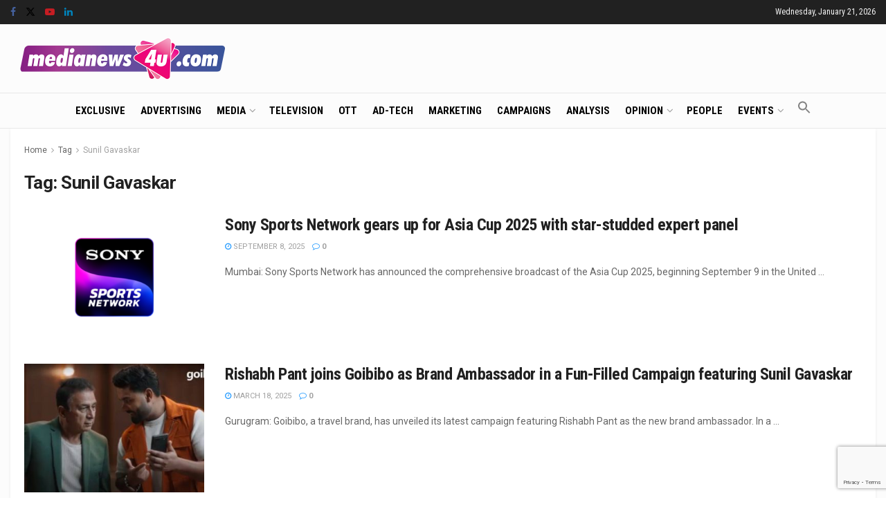

--- FILE ---
content_type: text/html; charset=utf-8
request_url: https://www.google.com/recaptcha/api2/anchor?ar=1&k=6LcFqGEoAAAAADDGsgIIzqDokDCRx5bM-QuQ-Zqo&co=aHR0cHM6Ly93d3cubWVkaWFuZXdzNHUuY29tOjQ0Mw..&hl=en&v=PoyoqOPhxBO7pBk68S4YbpHZ&size=invisible&anchor-ms=20000&execute-ms=30000&cb=5w26fykmcwzq
body_size: 48680
content:
<!DOCTYPE HTML><html dir="ltr" lang="en"><head><meta http-equiv="Content-Type" content="text/html; charset=UTF-8">
<meta http-equiv="X-UA-Compatible" content="IE=edge">
<title>reCAPTCHA</title>
<style type="text/css">
/* cyrillic-ext */
@font-face {
  font-family: 'Roboto';
  font-style: normal;
  font-weight: 400;
  font-stretch: 100%;
  src: url(//fonts.gstatic.com/s/roboto/v48/KFO7CnqEu92Fr1ME7kSn66aGLdTylUAMa3GUBHMdazTgWw.woff2) format('woff2');
  unicode-range: U+0460-052F, U+1C80-1C8A, U+20B4, U+2DE0-2DFF, U+A640-A69F, U+FE2E-FE2F;
}
/* cyrillic */
@font-face {
  font-family: 'Roboto';
  font-style: normal;
  font-weight: 400;
  font-stretch: 100%;
  src: url(//fonts.gstatic.com/s/roboto/v48/KFO7CnqEu92Fr1ME7kSn66aGLdTylUAMa3iUBHMdazTgWw.woff2) format('woff2');
  unicode-range: U+0301, U+0400-045F, U+0490-0491, U+04B0-04B1, U+2116;
}
/* greek-ext */
@font-face {
  font-family: 'Roboto';
  font-style: normal;
  font-weight: 400;
  font-stretch: 100%;
  src: url(//fonts.gstatic.com/s/roboto/v48/KFO7CnqEu92Fr1ME7kSn66aGLdTylUAMa3CUBHMdazTgWw.woff2) format('woff2');
  unicode-range: U+1F00-1FFF;
}
/* greek */
@font-face {
  font-family: 'Roboto';
  font-style: normal;
  font-weight: 400;
  font-stretch: 100%;
  src: url(//fonts.gstatic.com/s/roboto/v48/KFO7CnqEu92Fr1ME7kSn66aGLdTylUAMa3-UBHMdazTgWw.woff2) format('woff2');
  unicode-range: U+0370-0377, U+037A-037F, U+0384-038A, U+038C, U+038E-03A1, U+03A3-03FF;
}
/* math */
@font-face {
  font-family: 'Roboto';
  font-style: normal;
  font-weight: 400;
  font-stretch: 100%;
  src: url(//fonts.gstatic.com/s/roboto/v48/KFO7CnqEu92Fr1ME7kSn66aGLdTylUAMawCUBHMdazTgWw.woff2) format('woff2');
  unicode-range: U+0302-0303, U+0305, U+0307-0308, U+0310, U+0312, U+0315, U+031A, U+0326-0327, U+032C, U+032F-0330, U+0332-0333, U+0338, U+033A, U+0346, U+034D, U+0391-03A1, U+03A3-03A9, U+03B1-03C9, U+03D1, U+03D5-03D6, U+03F0-03F1, U+03F4-03F5, U+2016-2017, U+2034-2038, U+203C, U+2040, U+2043, U+2047, U+2050, U+2057, U+205F, U+2070-2071, U+2074-208E, U+2090-209C, U+20D0-20DC, U+20E1, U+20E5-20EF, U+2100-2112, U+2114-2115, U+2117-2121, U+2123-214F, U+2190, U+2192, U+2194-21AE, U+21B0-21E5, U+21F1-21F2, U+21F4-2211, U+2213-2214, U+2216-22FF, U+2308-230B, U+2310, U+2319, U+231C-2321, U+2336-237A, U+237C, U+2395, U+239B-23B7, U+23D0, U+23DC-23E1, U+2474-2475, U+25AF, U+25B3, U+25B7, U+25BD, U+25C1, U+25CA, U+25CC, U+25FB, U+266D-266F, U+27C0-27FF, U+2900-2AFF, U+2B0E-2B11, U+2B30-2B4C, U+2BFE, U+3030, U+FF5B, U+FF5D, U+1D400-1D7FF, U+1EE00-1EEFF;
}
/* symbols */
@font-face {
  font-family: 'Roboto';
  font-style: normal;
  font-weight: 400;
  font-stretch: 100%;
  src: url(//fonts.gstatic.com/s/roboto/v48/KFO7CnqEu92Fr1ME7kSn66aGLdTylUAMaxKUBHMdazTgWw.woff2) format('woff2');
  unicode-range: U+0001-000C, U+000E-001F, U+007F-009F, U+20DD-20E0, U+20E2-20E4, U+2150-218F, U+2190, U+2192, U+2194-2199, U+21AF, U+21E6-21F0, U+21F3, U+2218-2219, U+2299, U+22C4-22C6, U+2300-243F, U+2440-244A, U+2460-24FF, U+25A0-27BF, U+2800-28FF, U+2921-2922, U+2981, U+29BF, U+29EB, U+2B00-2BFF, U+4DC0-4DFF, U+FFF9-FFFB, U+10140-1018E, U+10190-1019C, U+101A0, U+101D0-101FD, U+102E0-102FB, U+10E60-10E7E, U+1D2C0-1D2D3, U+1D2E0-1D37F, U+1F000-1F0FF, U+1F100-1F1AD, U+1F1E6-1F1FF, U+1F30D-1F30F, U+1F315, U+1F31C, U+1F31E, U+1F320-1F32C, U+1F336, U+1F378, U+1F37D, U+1F382, U+1F393-1F39F, U+1F3A7-1F3A8, U+1F3AC-1F3AF, U+1F3C2, U+1F3C4-1F3C6, U+1F3CA-1F3CE, U+1F3D4-1F3E0, U+1F3ED, U+1F3F1-1F3F3, U+1F3F5-1F3F7, U+1F408, U+1F415, U+1F41F, U+1F426, U+1F43F, U+1F441-1F442, U+1F444, U+1F446-1F449, U+1F44C-1F44E, U+1F453, U+1F46A, U+1F47D, U+1F4A3, U+1F4B0, U+1F4B3, U+1F4B9, U+1F4BB, U+1F4BF, U+1F4C8-1F4CB, U+1F4D6, U+1F4DA, U+1F4DF, U+1F4E3-1F4E6, U+1F4EA-1F4ED, U+1F4F7, U+1F4F9-1F4FB, U+1F4FD-1F4FE, U+1F503, U+1F507-1F50B, U+1F50D, U+1F512-1F513, U+1F53E-1F54A, U+1F54F-1F5FA, U+1F610, U+1F650-1F67F, U+1F687, U+1F68D, U+1F691, U+1F694, U+1F698, U+1F6AD, U+1F6B2, U+1F6B9-1F6BA, U+1F6BC, U+1F6C6-1F6CF, U+1F6D3-1F6D7, U+1F6E0-1F6EA, U+1F6F0-1F6F3, U+1F6F7-1F6FC, U+1F700-1F7FF, U+1F800-1F80B, U+1F810-1F847, U+1F850-1F859, U+1F860-1F887, U+1F890-1F8AD, U+1F8B0-1F8BB, U+1F8C0-1F8C1, U+1F900-1F90B, U+1F93B, U+1F946, U+1F984, U+1F996, U+1F9E9, U+1FA00-1FA6F, U+1FA70-1FA7C, U+1FA80-1FA89, U+1FA8F-1FAC6, U+1FACE-1FADC, U+1FADF-1FAE9, U+1FAF0-1FAF8, U+1FB00-1FBFF;
}
/* vietnamese */
@font-face {
  font-family: 'Roboto';
  font-style: normal;
  font-weight: 400;
  font-stretch: 100%;
  src: url(//fonts.gstatic.com/s/roboto/v48/KFO7CnqEu92Fr1ME7kSn66aGLdTylUAMa3OUBHMdazTgWw.woff2) format('woff2');
  unicode-range: U+0102-0103, U+0110-0111, U+0128-0129, U+0168-0169, U+01A0-01A1, U+01AF-01B0, U+0300-0301, U+0303-0304, U+0308-0309, U+0323, U+0329, U+1EA0-1EF9, U+20AB;
}
/* latin-ext */
@font-face {
  font-family: 'Roboto';
  font-style: normal;
  font-weight: 400;
  font-stretch: 100%;
  src: url(//fonts.gstatic.com/s/roboto/v48/KFO7CnqEu92Fr1ME7kSn66aGLdTylUAMa3KUBHMdazTgWw.woff2) format('woff2');
  unicode-range: U+0100-02BA, U+02BD-02C5, U+02C7-02CC, U+02CE-02D7, U+02DD-02FF, U+0304, U+0308, U+0329, U+1D00-1DBF, U+1E00-1E9F, U+1EF2-1EFF, U+2020, U+20A0-20AB, U+20AD-20C0, U+2113, U+2C60-2C7F, U+A720-A7FF;
}
/* latin */
@font-face {
  font-family: 'Roboto';
  font-style: normal;
  font-weight: 400;
  font-stretch: 100%;
  src: url(//fonts.gstatic.com/s/roboto/v48/KFO7CnqEu92Fr1ME7kSn66aGLdTylUAMa3yUBHMdazQ.woff2) format('woff2');
  unicode-range: U+0000-00FF, U+0131, U+0152-0153, U+02BB-02BC, U+02C6, U+02DA, U+02DC, U+0304, U+0308, U+0329, U+2000-206F, U+20AC, U+2122, U+2191, U+2193, U+2212, U+2215, U+FEFF, U+FFFD;
}
/* cyrillic-ext */
@font-face {
  font-family: 'Roboto';
  font-style: normal;
  font-weight: 500;
  font-stretch: 100%;
  src: url(//fonts.gstatic.com/s/roboto/v48/KFO7CnqEu92Fr1ME7kSn66aGLdTylUAMa3GUBHMdazTgWw.woff2) format('woff2');
  unicode-range: U+0460-052F, U+1C80-1C8A, U+20B4, U+2DE0-2DFF, U+A640-A69F, U+FE2E-FE2F;
}
/* cyrillic */
@font-face {
  font-family: 'Roboto';
  font-style: normal;
  font-weight: 500;
  font-stretch: 100%;
  src: url(//fonts.gstatic.com/s/roboto/v48/KFO7CnqEu92Fr1ME7kSn66aGLdTylUAMa3iUBHMdazTgWw.woff2) format('woff2');
  unicode-range: U+0301, U+0400-045F, U+0490-0491, U+04B0-04B1, U+2116;
}
/* greek-ext */
@font-face {
  font-family: 'Roboto';
  font-style: normal;
  font-weight: 500;
  font-stretch: 100%;
  src: url(//fonts.gstatic.com/s/roboto/v48/KFO7CnqEu92Fr1ME7kSn66aGLdTylUAMa3CUBHMdazTgWw.woff2) format('woff2');
  unicode-range: U+1F00-1FFF;
}
/* greek */
@font-face {
  font-family: 'Roboto';
  font-style: normal;
  font-weight: 500;
  font-stretch: 100%;
  src: url(//fonts.gstatic.com/s/roboto/v48/KFO7CnqEu92Fr1ME7kSn66aGLdTylUAMa3-UBHMdazTgWw.woff2) format('woff2');
  unicode-range: U+0370-0377, U+037A-037F, U+0384-038A, U+038C, U+038E-03A1, U+03A3-03FF;
}
/* math */
@font-face {
  font-family: 'Roboto';
  font-style: normal;
  font-weight: 500;
  font-stretch: 100%;
  src: url(//fonts.gstatic.com/s/roboto/v48/KFO7CnqEu92Fr1ME7kSn66aGLdTylUAMawCUBHMdazTgWw.woff2) format('woff2');
  unicode-range: U+0302-0303, U+0305, U+0307-0308, U+0310, U+0312, U+0315, U+031A, U+0326-0327, U+032C, U+032F-0330, U+0332-0333, U+0338, U+033A, U+0346, U+034D, U+0391-03A1, U+03A3-03A9, U+03B1-03C9, U+03D1, U+03D5-03D6, U+03F0-03F1, U+03F4-03F5, U+2016-2017, U+2034-2038, U+203C, U+2040, U+2043, U+2047, U+2050, U+2057, U+205F, U+2070-2071, U+2074-208E, U+2090-209C, U+20D0-20DC, U+20E1, U+20E5-20EF, U+2100-2112, U+2114-2115, U+2117-2121, U+2123-214F, U+2190, U+2192, U+2194-21AE, U+21B0-21E5, U+21F1-21F2, U+21F4-2211, U+2213-2214, U+2216-22FF, U+2308-230B, U+2310, U+2319, U+231C-2321, U+2336-237A, U+237C, U+2395, U+239B-23B7, U+23D0, U+23DC-23E1, U+2474-2475, U+25AF, U+25B3, U+25B7, U+25BD, U+25C1, U+25CA, U+25CC, U+25FB, U+266D-266F, U+27C0-27FF, U+2900-2AFF, U+2B0E-2B11, U+2B30-2B4C, U+2BFE, U+3030, U+FF5B, U+FF5D, U+1D400-1D7FF, U+1EE00-1EEFF;
}
/* symbols */
@font-face {
  font-family: 'Roboto';
  font-style: normal;
  font-weight: 500;
  font-stretch: 100%;
  src: url(//fonts.gstatic.com/s/roboto/v48/KFO7CnqEu92Fr1ME7kSn66aGLdTylUAMaxKUBHMdazTgWw.woff2) format('woff2');
  unicode-range: U+0001-000C, U+000E-001F, U+007F-009F, U+20DD-20E0, U+20E2-20E4, U+2150-218F, U+2190, U+2192, U+2194-2199, U+21AF, U+21E6-21F0, U+21F3, U+2218-2219, U+2299, U+22C4-22C6, U+2300-243F, U+2440-244A, U+2460-24FF, U+25A0-27BF, U+2800-28FF, U+2921-2922, U+2981, U+29BF, U+29EB, U+2B00-2BFF, U+4DC0-4DFF, U+FFF9-FFFB, U+10140-1018E, U+10190-1019C, U+101A0, U+101D0-101FD, U+102E0-102FB, U+10E60-10E7E, U+1D2C0-1D2D3, U+1D2E0-1D37F, U+1F000-1F0FF, U+1F100-1F1AD, U+1F1E6-1F1FF, U+1F30D-1F30F, U+1F315, U+1F31C, U+1F31E, U+1F320-1F32C, U+1F336, U+1F378, U+1F37D, U+1F382, U+1F393-1F39F, U+1F3A7-1F3A8, U+1F3AC-1F3AF, U+1F3C2, U+1F3C4-1F3C6, U+1F3CA-1F3CE, U+1F3D4-1F3E0, U+1F3ED, U+1F3F1-1F3F3, U+1F3F5-1F3F7, U+1F408, U+1F415, U+1F41F, U+1F426, U+1F43F, U+1F441-1F442, U+1F444, U+1F446-1F449, U+1F44C-1F44E, U+1F453, U+1F46A, U+1F47D, U+1F4A3, U+1F4B0, U+1F4B3, U+1F4B9, U+1F4BB, U+1F4BF, U+1F4C8-1F4CB, U+1F4D6, U+1F4DA, U+1F4DF, U+1F4E3-1F4E6, U+1F4EA-1F4ED, U+1F4F7, U+1F4F9-1F4FB, U+1F4FD-1F4FE, U+1F503, U+1F507-1F50B, U+1F50D, U+1F512-1F513, U+1F53E-1F54A, U+1F54F-1F5FA, U+1F610, U+1F650-1F67F, U+1F687, U+1F68D, U+1F691, U+1F694, U+1F698, U+1F6AD, U+1F6B2, U+1F6B9-1F6BA, U+1F6BC, U+1F6C6-1F6CF, U+1F6D3-1F6D7, U+1F6E0-1F6EA, U+1F6F0-1F6F3, U+1F6F7-1F6FC, U+1F700-1F7FF, U+1F800-1F80B, U+1F810-1F847, U+1F850-1F859, U+1F860-1F887, U+1F890-1F8AD, U+1F8B0-1F8BB, U+1F8C0-1F8C1, U+1F900-1F90B, U+1F93B, U+1F946, U+1F984, U+1F996, U+1F9E9, U+1FA00-1FA6F, U+1FA70-1FA7C, U+1FA80-1FA89, U+1FA8F-1FAC6, U+1FACE-1FADC, U+1FADF-1FAE9, U+1FAF0-1FAF8, U+1FB00-1FBFF;
}
/* vietnamese */
@font-face {
  font-family: 'Roboto';
  font-style: normal;
  font-weight: 500;
  font-stretch: 100%;
  src: url(//fonts.gstatic.com/s/roboto/v48/KFO7CnqEu92Fr1ME7kSn66aGLdTylUAMa3OUBHMdazTgWw.woff2) format('woff2');
  unicode-range: U+0102-0103, U+0110-0111, U+0128-0129, U+0168-0169, U+01A0-01A1, U+01AF-01B0, U+0300-0301, U+0303-0304, U+0308-0309, U+0323, U+0329, U+1EA0-1EF9, U+20AB;
}
/* latin-ext */
@font-face {
  font-family: 'Roboto';
  font-style: normal;
  font-weight: 500;
  font-stretch: 100%;
  src: url(//fonts.gstatic.com/s/roboto/v48/KFO7CnqEu92Fr1ME7kSn66aGLdTylUAMa3KUBHMdazTgWw.woff2) format('woff2');
  unicode-range: U+0100-02BA, U+02BD-02C5, U+02C7-02CC, U+02CE-02D7, U+02DD-02FF, U+0304, U+0308, U+0329, U+1D00-1DBF, U+1E00-1E9F, U+1EF2-1EFF, U+2020, U+20A0-20AB, U+20AD-20C0, U+2113, U+2C60-2C7F, U+A720-A7FF;
}
/* latin */
@font-face {
  font-family: 'Roboto';
  font-style: normal;
  font-weight: 500;
  font-stretch: 100%;
  src: url(//fonts.gstatic.com/s/roboto/v48/KFO7CnqEu92Fr1ME7kSn66aGLdTylUAMa3yUBHMdazQ.woff2) format('woff2');
  unicode-range: U+0000-00FF, U+0131, U+0152-0153, U+02BB-02BC, U+02C6, U+02DA, U+02DC, U+0304, U+0308, U+0329, U+2000-206F, U+20AC, U+2122, U+2191, U+2193, U+2212, U+2215, U+FEFF, U+FFFD;
}
/* cyrillic-ext */
@font-face {
  font-family: 'Roboto';
  font-style: normal;
  font-weight: 900;
  font-stretch: 100%;
  src: url(//fonts.gstatic.com/s/roboto/v48/KFO7CnqEu92Fr1ME7kSn66aGLdTylUAMa3GUBHMdazTgWw.woff2) format('woff2');
  unicode-range: U+0460-052F, U+1C80-1C8A, U+20B4, U+2DE0-2DFF, U+A640-A69F, U+FE2E-FE2F;
}
/* cyrillic */
@font-face {
  font-family: 'Roboto';
  font-style: normal;
  font-weight: 900;
  font-stretch: 100%;
  src: url(//fonts.gstatic.com/s/roboto/v48/KFO7CnqEu92Fr1ME7kSn66aGLdTylUAMa3iUBHMdazTgWw.woff2) format('woff2');
  unicode-range: U+0301, U+0400-045F, U+0490-0491, U+04B0-04B1, U+2116;
}
/* greek-ext */
@font-face {
  font-family: 'Roboto';
  font-style: normal;
  font-weight: 900;
  font-stretch: 100%;
  src: url(//fonts.gstatic.com/s/roboto/v48/KFO7CnqEu92Fr1ME7kSn66aGLdTylUAMa3CUBHMdazTgWw.woff2) format('woff2');
  unicode-range: U+1F00-1FFF;
}
/* greek */
@font-face {
  font-family: 'Roboto';
  font-style: normal;
  font-weight: 900;
  font-stretch: 100%;
  src: url(//fonts.gstatic.com/s/roboto/v48/KFO7CnqEu92Fr1ME7kSn66aGLdTylUAMa3-UBHMdazTgWw.woff2) format('woff2');
  unicode-range: U+0370-0377, U+037A-037F, U+0384-038A, U+038C, U+038E-03A1, U+03A3-03FF;
}
/* math */
@font-face {
  font-family: 'Roboto';
  font-style: normal;
  font-weight: 900;
  font-stretch: 100%;
  src: url(//fonts.gstatic.com/s/roboto/v48/KFO7CnqEu92Fr1ME7kSn66aGLdTylUAMawCUBHMdazTgWw.woff2) format('woff2');
  unicode-range: U+0302-0303, U+0305, U+0307-0308, U+0310, U+0312, U+0315, U+031A, U+0326-0327, U+032C, U+032F-0330, U+0332-0333, U+0338, U+033A, U+0346, U+034D, U+0391-03A1, U+03A3-03A9, U+03B1-03C9, U+03D1, U+03D5-03D6, U+03F0-03F1, U+03F4-03F5, U+2016-2017, U+2034-2038, U+203C, U+2040, U+2043, U+2047, U+2050, U+2057, U+205F, U+2070-2071, U+2074-208E, U+2090-209C, U+20D0-20DC, U+20E1, U+20E5-20EF, U+2100-2112, U+2114-2115, U+2117-2121, U+2123-214F, U+2190, U+2192, U+2194-21AE, U+21B0-21E5, U+21F1-21F2, U+21F4-2211, U+2213-2214, U+2216-22FF, U+2308-230B, U+2310, U+2319, U+231C-2321, U+2336-237A, U+237C, U+2395, U+239B-23B7, U+23D0, U+23DC-23E1, U+2474-2475, U+25AF, U+25B3, U+25B7, U+25BD, U+25C1, U+25CA, U+25CC, U+25FB, U+266D-266F, U+27C0-27FF, U+2900-2AFF, U+2B0E-2B11, U+2B30-2B4C, U+2BFE, U+3030, U+FF5B, U+FF5D, U+1D400-1D7FF, U+1EE00-1EEFF;
}
/* symbols */
@font-face {
  font-family: 'Roboto';
  font-style: normal;
  font-weight: 900;
  font-stretch: 100%;
  src: url(//fonts.gstatic.com/s/roboto/v48/KFO7CnqEu92Fr1ME7kSn66aGLdTylUAMaxKUBHMdazTgWw.woff2) format('woff2');
  unicode-range: U+0001-000C, U+000E-001F, U+007F-009F, U+20DD-20E0, U+20E2-20E4, U+2150-218F, U+2190, U+2192, U+2194-2199, U+21AF, U+21E6-21F0, U+21F3, U+2218-2219, U+2299, U+22C4-22C6, U+2300-243F, U+2440-244A, U+2460-24FF, U+25A0-27BF, U+2800-28FF, U+2921-2922, U+2981, U+29BF, U+29EB, U+2B00-2BFF, U+4DC0-4DFF, U+FFF9-FFFB, U+10140-1018E, U+10190-1019C, U+101A0, U+101D0-101FD, U+102E0-102FB, U+10E60-10E7E, U+1D2C0-1D2D3, U+1D2E0-1D37F, U+1F000-1F0FF, U+1F100-1F1AD, U+1F1E6-1F1FF, U+1F30D-1F30F, U+1F315, U+1F31C, U+1F31E, U+1F320-1F32C, U+1F336, U+1F378, U+1F37D, U+1F382, U+1F393-1F39F, U+1F3A7-1F3A8, U+1F3AC-1F3AF, U+1F3C2, U+1F3C4-1F3C6, U+1F3CA-1F3CE, U+1F3D4-1F3E0, U+1F3ED, U+1F3F1-1F3F3, U+1F3F5-1F3F7, U+1F408, U+1F415, U+1F41F, U+1F426, U+1F43F, U+1F441-1F442, U+1F444, U+1F446-1F449, U+1F44C-1F44E, U+1F453, U+1F46A, U+1F47D, U+1F4A3, U+1F4B0, U+1F4B3, U+1F4B9, U+1F4BB, U+1F4BF, U+1F4C8-1F4CB, U+1F4D6, U+1F4DA, U+1F4DF, U+1F4E3-1F4E6, U+1F4EA-1F4ED, U+1F4F7, U+1F4F9-1F4FB, U+1F4FD-1F4FE, U+1F503, U+1F507-1F50B, U+1F50D, U+1F512-1F513, U+1F53E-1F54A, U+1F54F-1F5FA, U+1F610, U+1F650-1F67F, U+1F687, U+1F68D, U+1F691, U+1F694, U+1F698, U+1F6AD, U+1F6B2, U+1F6B9-1F6BA, U+1F6BC, U+1F6C6-1F6CF, U+1F6D3-1F6D7, U+1F6E0-1F6EA, U+1F6F0-1F6F3, U+1F6F7-1F6FC, U+1F700-1F7FF, U+1F800-1F80B, U+1F810-1F847, U+1F850-1F859, U+1F860-1F887, U+1F890-1F8AD, U+1F8B0-1F8BB, U+1F8C0-1F8C1, U+1F900-1F90B, U+1F93B, U+1F946, U+1F984, U+1F996, U+1F9E9, U+1FA00-1FA6F, U+1FA70-1FA7C, U+1FA80-1FA89, U+1FA8F-1FAC6, U+1FACE-1FADC, U+1FADF-1FAE9, U+1FAF0-1FAF8, U+1FB00-1FBFF;
}
/* vietnamese */
@font-face {
  font-family: 'Roboto';
  font-style: normal;
  font-weight: 900;
  font-stretch: 100%;
  src: url(//fonts.gstatic.com/s/roboto/v48/KFO7CnqEu92Fr1ME7kSn66aGLdTylUAMa3OUBHMdazTgWw.woff2) format('woff2');
  unicode-range: U+0102-0103, U+0110-0111, U+0128-0129, U+0168-0169, U+01A0-01A1, U+01AF-01B0, U+0300-0301, U+0303-0304, U+0308-0309, U+0323, U+0329, U+1EA0-1EF9, U+20AB;
}
/* latin-ext */
@font-face {
  font-family: 'Roboto';
  font-style: normal;
  font-weight: 900;
  font-stretch: 100%;
  src: url(//fonts.gstatic.com/s/roboto/v48/KFO7CnqEu92Fr1ME7kSn66aGLdTylUAMa3KUBHMdazTgWw.woff2) format('woff2');
  unicode-range: U+0100-02BA, U+02BD-02C5, U+02C7-02CC, U+02CE-02D7, U+02DD-02FF, U+0304, U+0308, U+0329, U+1D00-1DBF, U+1E00-1E9F, U+1EF2-1EFF, U+2020, U+20A0-20AB, U+20AD-20C0, U+2113, U+2C60-2C7F, U+A720-A7FF;
}
/* latin */
@font-face {
  font-family: 'Roboto';
  font-style: normal;
  font-weight: 900;
  font-stretch: 100%;
  src: url(//fonts.gstatic.com/s/roboto/v48/KFO7CnqEu92Fr1ME7kSn66aGLdTylUAMa3yUBHMdazQ.woff2) format('woff2');
  unicode-range: U+0000-00FF, U+0131, U+0152-0153, U+02BB-02BC, U+02C6, U+02DA, U+02DC, U+0304, U+0308, U+0329, U+2000-206F, U+20AC, U+2122, U+2191, U+2193, U+2212, U+2215, U+FEFF, U+FFFD;
}

</style>
<link rel="stylesheet" type="text/css" href="https://www.gstatic.com/recaptcha/releases/PoyoqOPhxBO7pBk68S4YbpHZ/styles__ltr.css">
<script nonce="UOqp-lAq5L9fz-PU3Cf1BQ" type="text/javascript">window['__recaptcha_api'] = 'https://www.google.com/recaptcha/api2/';</script>
<script type="text/javascript" src="https://www.gstatic.com/recaptcha/releases/PoyoqOPhxBO7pBk68S4YbpHZ/recaptcha__en.js" nonce="UOqp-lAq5L9fz-PU3Cf1BQ">
      
    </script></head>
<body><div id="rc-anchor-alert" class="rc-anchor-alert"></div>
<input type="hidden" id="recaptcha-token" value="[base64]">
<script type="text/javascript" nonce="UOqp-lAq5L9fz-PU3Cf1BQ">
      recaptcha.anchor.Main.init("[\x22ainput\x22,[\x22bgdata\x22,\x22\x22,\[base64]/[base64]/[base64]/[base64]/[base64]/UltsKytdPUU6KEU8MjA0OD9SW2wrK109RT4+NnwxOTI6KChFJjY0NTEyKT09NTUyOTYmJk0rMTxjLmxlbmd0aCYmKGMuY2hhckNvZGVBdChNKzEpJjY0NTEyKT09NTYzMjA/[base64]/[base64]/[base64]/[base64]/[base64]/[base64]/[base64]\x22,\[base64]\\u003d\x22,\x22w4cew71sw41tw4w4w57DpcOOTcK/SMKzwozCosO3wpR/[base64]/[base64]/DisK4w7bCpg57woDCphQ8G8KJEcKVWcKqw7pSwqwvw6BVVFfCmsOWE33CqsKSMF1ow4bDkjw1UjTCiMOxw54dwroYERR/ScOawqjDmFDDqsOcZsK2SMKGC8OCcm7CrMONw6XDqSIHw4bDv8KJwr7DpyxTworCm8K/[base64]/[base64]/CoMKowpfCocOswobDnnzCh8Okw7LDpyTDpMKww4DCl8Kew5RaCxt5AMOtwoc3w4JQFcOuKBsQAcKsLVDDscKKKsKnwpHClA/CtxhmQzhcwq/[base64]/[base64]/[base64]/wpPCjMOLw5fDsD7ChHZQw5TCoWFdP8ONw4MuwqDCsyjCk8KOY8KiwoDDpMOcJMKWwqZgMzzDr8OhPSZ3BHlAOkt2H3rDnMOtSl0/w495wpEaODRFwpTDkMOWYXJaVMKOCV5LUz8rVsOGQMO6I8KkPcKXwoIrw4RrwrU7wpgRw5lkWTgOMEJ+wpU0cjDDp8K5w5NOwr3DvW7DiTHDt8OWw4vCqRLCqsOMTcKww4kzwpjCtnMaDCMCF8KTHDspHMOwB8K9SiLCiz/[base64]/CvSYEwplXAjwZwp9Fw4/CmR59woRUCMKwwoPCusOXw6ISw59yBMO5woLDksKnAMOfwo7Di3/DmSzDn8OEwp/DpDoyNVFzwoHDni3DgsKKDn7Cng1lw4PDlTrCjwQQwpN3wp3DucO+wplMwoPCoBfDnMKhwqIjSTQ/wq4NLsK7wq/ConXDihbCjzDCvMOOw7VVwqnDkMKlwp/[base64]/[base64]/ClcOvw4vClC/[base64]/wqfDvhBsUzNJYCTDm8OlC8KUJgJtacOhZ8Ocwp7Dm8Ohw5vDmsOrZ2zCtsONX8O0w6DDjcOhfRvCr0c3w57DtMKibxHCtcOowq/DsXXCmcOAdsObU8OvdsKdw4/CnsK4O8OKwo1Pw71GPsOmw6dCwrYdQFhzw6RJw4rDjcO2wrh1woPCjsOUwqRGw5bDgnXDisOxwqPDlmYvTMKlw5TDoWJOw6ZXVsOrwqIpMMKvDwtsw7UWfMO0ERUBw4MWw6V0wqJcYxlcERjCuMOUXBjCgDYsw6HDk8K2w6HDrVvDtWbChcK/w6Ypw4bChkUwH8Klw58Kw4LDkTDCjh3DrsOGw7DChD3CuMOMwrHDiWHDgcOKwqHCsMKtw6DCqGMsB8O3w4cEw7zCn8O/UGnCsMOjZ33DmC3DtjIOwrLDiDDDvCHDscK9HGHDlcKfwo96QsOPHy4+LwLCrl8uwoJ1ITHDuGjDvcODw4gwwphgw7taEMOHwq85FsKnwpYCSSUVw5TDisO+OMOvTDwlwq1sWMKzwpokIFJMw5/DnMK4w7oISCPCrsOVBMOSwrnCtcOSw7HDtAbDtcKjQyzDpQ/[base64]/[base64]/B0ZCPBpIw6gxRsOcMcOtcxnClsOKU0vDhUDCuMK7a8OWCnIKY8Oqw5RtSMOwX1/DrcOaAMKHw7EUwpc9G13DrMKCEcKMV13DpMKnw7s4w50Mw7vCiMOlw6tnTk0uYsKCw4EiHcODwrEXwrRVwrdrAcKjRHfCpsOoIcKReMO4PgDCicOdwoXCtsOkH1BMw7LDlyRpLBLChhPDgHEbw47Dkx/ClhQEamfDlGVfwprDvsOyw7rDsAQEw7/DmcOow77CmA0fZsKtwohtwrl1NMOnDwDCs8KxHcKnFBjCsMKDwoQgwqMvD8KjwqfCpzIiw5HDr8OhIgrDsAIbw6dow6nDosO1woQ4wqzCvHUmw6k4w48zbFLChsK+LsOKYsKtF8KJf8KmJlV+bl5xQ2/ChsOtw57CqF4Owr5iwpDDlcO7a8O7wqvCnSsVw7smDF/Dg3LDlSY7w5kMFhXDjwIVwpdJw5VeJcOTZ1hww4MpQsO+Ghk+w7pAwrbCm2IVwqNKwrhCw6/Dux9qHSh0M8KAWsKuFsOsWG87AMO+wqjCv8Kgw4M6RMKSBsK/w6bDj8OrLMOlw7XDnyF7AcKBemsxbMKMwop2fXHDvMKxwrkIcGlnwoNlQ8O7w5VuS8Oowq3DmVswX3JNw64fw4pPD1cCAMOuX8KcPwjDhsOPwpDDs0FUGsKOTV0Nwp/[base64]/wqzDk1zCiGTDgGBjTsOGdcOQwoZiw5nDohHDlMO7XMOrw6wEKx06w5YTwpQJaMKIw68RICcaw6fCnRQ8VsOaW2fClxhTwpI1bQ/Do8O7VcOEw5nCpHVBwojDs8OPfwTDpQ9Yw78tQcKVX8KKAiljA8Opw5bDucOBYxl1RU1iwqPCq3bCrQbDpsK1ci0RXMKKE8Kyw41eEsOzwrDCoybDllLCgG/[base64]/CssKFbXQfwpDDqsOmwqgUw6M/w5XCrg3CpMKMw49pwo9JwrRqwpJOM8OoSmTDosKhwqrDtMKZZ8Kww4DDojJRTMK5LlTDqVw7fMKHKsK6w6NKcy9Nwpkzw5nCmsO8cG/[base64]/Cu8OCJcK4UsKwT8Kfw7ccwr7DicOYLcOMwoVJHMOROkHDiT9nwp/CssOCwpgWw5nCp8KuwrsqU8K7TMKQPcK5ScOuI2rDtEZJw5hkwrXDkDxdwr3CsMOjworDpRFLfMOVw54+Ylkww4tHw79KKcKlLcKTw4vDnlgyZsK8T2PDmSQVw70rbHnCpsOzw7QnwrDCocKIC0QpwqdWcV9XwplFGMOiw4dnTMO4wqDCh2VQwrvDgMO6wqo/WC9NOMOFWxt8wppiFsKKw5fCocKqw7MNwo7DoVUzwox2w4pHaykGP8O6MU/Dug7Cg8OKw5Uqw5FGw7tkUXZVM8K9KiPCqcK8aMO2F0BSRDPDk3pcwp7DuV1aNcK2w59iwqd0w6QxwpFiW14mIcKmSMOrw6RgwqFjw5jDgMKRNsKvwqVuKzoOZcOFwo1tFyoWOgYfwrzDm8ORDcKcC8OYHBDDljvCk8OsKMKmGUl3w57DjMOQaMKjwoM/asK1G0LCjsKcw4PClW/Clwx7w5jDlMObw7E5PEhCAsONKA/[base64]/w7MkwrzCt8O0w77Cv8OAwqfCkh9Aw4TCosKTwpNewr/DrUJcwq7DoMK3w6xDwo4KLcK/QMOqw4XDpx1hRwNpwqDDn8K7wp/CgkLDvwrDsTLCj1PCvTrDuVoHwr5TeDzCrMKkw4zChsKOwoNmBS/CtsOHw4jDv3gMecKyw47DoiUFwo4rInALw50GfUPCmSAdw4RRH0pww57CuVYgw6teG8KQKBLDgVvDgsO2w5nDlsOcUMKvwo9kwqTCjMKUwqpbBsOzwqbCjcKhG8KyWQLDkMOSXFzDsmBaGsORwrfCmMO+ScKrOsOHwqrCkBzDuhfDqD/CngDCmMOBMTUKw64yw6/[base64]/Dt3PDpcKZw4FjWsK7UWvDpcO1GRowZjkAwp12wppFZWLDosOrdFXDssKTL18twpBiEsKKw4LCoz3CoX/[base64]/aksIw50Ywp5owrQSw40wK8OjAMOKwqwnw7kMR3PDnFYIGMOJwoHCmAtUwr4Swq/DgcO+A8O5IMO6HEkbwpoiw5LDncOseMOFFEBdHcOkNhPDmkvDrkHDqMKhYMOFwpwOP8OQw7HCkkcCwrPChcO6dMKQwpvCtRbDqFlZwr0+w6E+wqd+wqQew6doU8K1V8Ofw7zDoMOiBcKWOTvDtTg0RMKxwpLDscO9w6dqYMOoJMOowobDjsO4d2d7wrPDjVfDhMO/[base64]/GxbCgFnDjUPCg8K9NFPDjz0leBfDshAww5XDqsOFGQ7DvywYwoDClMKCw4PDkMKzSCwTc00vWsKywpd2YMOyGGR8w597w4XCi27DkcOaw643YGJawoZiw4pBw4/DjhjCrsOiw5c9wrk2w73DmXdHC2vDmnjCpmp/CS4SVMOswopyT8OywpbCtMKvLcO/wpvCisOSNTdSWAvDr8Oyw6M9Yh/DslkDfzoaFMKNPGbCkMO3wqkYaRF+RzzDiMKYCMKmPMKDwpXDk8O+I3zDm3TDhEIEw4XDscO2dUzChC4bR2TDgisvwrY/EcO/DybDsh/[base64]/DtgrDuTbCpS/DqDHDvGfChCTDpMKzOcK1JFvDl8O1QkVRDTRddh/[base64]/[base64]/wqo9eiYQPsKmwqJ9M8OZw41/wq7Cv8KmG2FfwrvCuQQHw6bDggAVwoMVwqtgbW7CoMOiw7nCr8KSCS7CuHnDpcKTPcKtwp9rQE/DtlHDplEeMcO4w7F3S8KILFbCnkfDqUNrw65ABRDDkMKJwpAxwqbCj2HDqHg1ESNmcMODHzcYw4JkO8OUw6txwp5NEjtww5ksw6jCmsOebMO/[base64]/Ct8KkwpXCoMOnZ8Odw71eVsKLwq07wpfCjw0twqZQw6jDsxDDpAUvOcOEV8ORWRswwoU6ScObN8OBd1lQDEbCuybDm0rCmxrDrsOicsOew43DqhZewqgtX8OXIgnCvcOFw6tda0w+w5cxw71ofsOfwrAQF0/DmQw2wp1Nw7Q6TUE8w6bDiMOvfHDCsgfCt8KMZcOhRMKgFjNPKMKNw7fCucKOwrVmWsKew6hsITYYXxTDlcKNwrNcwpAyGsKcw4E3LE19CgbDlxdewqjCuMK9w5jCmUF0w6UZNTjDisKZemEpwpDCoMKOCj5Xbj/Dl8O4w7gAw5PDmMKBFlMnwpBnaMONVcOnZQjDlHdMw65wwqvDvsKmIsKbdCASw63CnmRvw77Dv8O9wpLCrkUWYhTClsKLw4lnPW1JIMKHFwB0w59uwoIpA3vDj8OVOMOTw7pYw5BcwoUbw5ZvwpI2w6/Ci1fCk0Y7HsOMWjw4YcKTEsOjDhfCjDATc2NwEz8fWcKdwqhsw54kwp7ChsO+L8O7B8O8w5jCjMOxckTDlsKew6XDhCIZwo5yw4PCmMK9PMK2HcOaK1U6wqtqdcOgEHQqw6jDjB3DunRMwphFYxXDusKXYmtLRj/DgsOKw4hhH8OVw5nCpMOpwp/DliNVcFvCvsKawqLDt1wpwqPDisOJwqR0woDCqcKew6XCiMOtUWgTwqPCulrDpH4RwrzDg8K7wocpCsK3w6dLZ8KuwqgFCMKpwpXCh8KIUsORNcKvw6nCg2jDh8K3w6c0a8OzFsKwYMOsw6nCpcKXPcO3dVjDrGB5wqNjw5fDjsOAFsOFNsOYPsOyMX8VWw/DqD3ChMKYIi9Aw7A2w6jDikh7aCfCmCBbXcOtFMOiw73DhMONwr7Cqg7CrXfDtEhXw5vCh3DDs8OXwoLDnVjCr8K7woRQw7Jyw60Iw6E6LBXCkxHDuWUXw5rChGR+XcOdwrcUw4lmTMKrw4/Ci8KMAsKqwqrCqEjCumfClyzDhsOgMh0gw7pqYVpdwrjDtG0PRzTCk8KYM8K4EVfDsMO0cMOydcKCRnPDhBfCmsOuaXkgT8OQTcKjw6rDqFvDnDYVwo7Dq8KETcO3w6XCkWnDocODw7nDtcK/[base64]/DrVPCn8OYw5lrw4dFw7vDscKKwrAGUyTCt8KBwow5wrhEwr7ClcKyw4bDn3NnciJWw5BmE2wRHjDDucKSwo9ybUNXf0UPwp/[base64]/CssKxwpIbWU4zaXfCmsOTw4TDuC/Cj8KfQMOGBQ0oR8Kewrt8O8Ohw5ckZ8OvwodjBcOEKcOKw7FWJcKLHMK3wp/Ch1cvw44aYD/[base64]/Cj8OdNljCnMO8w43DlkfCrMOVw4DDrzlew67CvMOYBkR5w6MEwrhcCz/CoUdzGcKGwqE5w5XCoA5Vw51zQcOjdsO6wpDCo8KXwpDCuVUSw7FawovDn8KpwoTCrG3CgMOuNMKXw7/CkjwXeFQCT1TCgcKjwoE2w5lKwpZmb8KbDsKAwrDDijPDhQgjw7p2BUHDosOXw7ZoZhlSeMOPw4gdR8OzFmx8w78DwqBaCCDCosOlw5vCtMOCGR9Dw7LDocOZwovDhyrDumTDrV/CgMOXw6h4wrklw7PDlRfCjgovwpoFUSTDvcKbPC7DvsKEFD/Cl8OEXMKwdxDCocO1w4XDnlwXCcKnw4DDpVlqw4JTw6LCkxQnw6QacA9ON8O5w4pVw7IAw5cMUARZw45twpJscDtvJcOqwrfDqkpwwppYTz46VFnDmsKbw4UNbcOwE8OVCsKCPsKGwr/DlAcHw7XDgsKNcMK9w7x+KsOWeSF/XmBzwr1LwpxYC8OmKF7DjAIWMcK7wr/Di8KWw4MgGCbDqMOxV28TC8Kgwp7Dq8KMwpnDmMOewqzCosOHw4XCog0wc8KRw4ozcztWw6rDsC/CvsOfw7HDosK4e8OSwqDDr8KlwqfCs11XwoMOLMOIwrV3w7Fbw6bDo8KiSVfClgnClipLw4crL8O1w4jDqsKmRMK/wo7CrcKfw7d/[base64]/cz8Zwr1vO8Knwo/[base64]/Cq2M8wobCq8KHQ8KIw53CvcKhI2nCqcKhUMOrAsKow7pEDcOPQEHDqcKOKz3DgsOwwrbDq8O5OcK+w6bDkl/CgsKZa8KiwqQOJiDDm8OrD8OtwrQkwrxnw7AHGcK0UTJSwr9cw5AsM8KXw4HDiWckfcKqYDJLwrfDssOBwr85w4k5w74dw63DsMKtbcOSF8OGwqtswrbCrn/CncOdI2V9U8ODEsKCXhV2eH/CnMOod8KOw4QxE8KwwqQ9wptzwoVJWsOWw7nClMOtw7UvHsK1P8OCdxfDkMK6wqzDnMKAw6HCrXJfNsKEwrzCtmsWw4LDvMOtPMOgw7zDhsOjY1hyw7zCthUOwqDCv8KQe0YYScOeaT/DosOtwqrDkx5ROcKVCEvDvsK8cSc9TsOjO2pMw67CvmMkw7BWAELDuMK1wrDDvsOrw7bDm8OtWsKTw6XCpsKca8O7w4/CsMKww6TCtAUdG8Oow5PDpsO1w4p/TCIWM8OJw4fCikcsw4R6wqPDsFMow77CgEjCu8K7w6HDisOBwpnCt8KcfcOVAcKmX8OBw7BQwqpswqhWw6vCjcO7w6cldcKkYUTCpwLCtDTDssKQwqPDuyrCuMKnVGgtUHrCrG3DtcOzBsKbQl/CuMO6K3QzesO6bl7CjMKZIcOGw6drYng7w5XDmcK0wrHDllkqwpjDisKaLcKZC8OsWTXDmjBtGA7Dgm/CsifCni5QwpI1McOBw7UGEMKKQ8OvH8K6wpB8Ji/Dk8OLw4hyHMOTwpNEwpTCvApow57DrTFfTnNALDPCgcKhw4tQwqnDsMOzwqZ3w4nDi2gOwoQVQMKlPMOVe8KMw4nCosKBCgLCk1wWwoETwpIYwoU7w4hdL8OKw7LCiSIOE8OJHibDncKAK1rDp0Y7cmjDu3DDnULDvMODw59MwrAMKw7DtDgNwpnCgMKDwr1waMKtUx/DuD3CnsKhw4AFesO+w6NvUMOTwqjCpsOzwr3DvsKswoVkw4stBMOowpkJw7nCoClFOcO9w77CjwZawrrCmMOXOjlFw7xQwqDCvsKKwr9VOMKhwpZHwqXCq8OyWsKFBcOTw4wUDDrCqsOuw7dICQ3Dp03ChT03woDChhU0wqXCn8KwLcKlD2AEw5/[base64]/CqFfCscOMw7RUJCUZwr1Yw4TCv8K/AcKWw47DisOhw4F+w4jDn8OBwqs0dMKowqoPwpDCuQs/ADQlw5HDlWECw73CkcKlDMOIwpZYJMOvfMO8wrQnwqDDn8OEwqbCljvDpSLCsDPDhBTDhsOgXxPCrMO0woQwTWnDqgnCh17DvT/DogMlwpjDpcK3GlhFwq0aw6rCksKQwrMUHMKGD8KHw4Erw5t5QcKhw6rCnsOyw4d/[base64]/C2kRw7bDqMOIw7obwqE/w7NGw7JTI1JxLG4nwpnCu3dkDMOlwqHCqsKaYjjCrcKCcFQmwoB8LsOLwrDDoMO6w655OWMNwqRtZ8KRIwTDnsKTwqMGw5fDtMOFGcKiVsOLOMOJHMKfw6bDoMO1wozDqQHCgsOlacOnwrYmAFvDmibCr8Khw4jCmcKcwoHDlkDCqMOYwpkFdMK7f8KlW1IBw5N/wocARFBuOMO7XmTDvxXCssOfcCDCtyjDvWIMM8Owwo/[base64]/bMOuwpPDmMKMYMOTw4V8wpsaw4lnasOjw6/[base64]/DXNgBCgtwqzCon3CgMKNJiXDiFPDgW0xd3vDug0tBMKHPMOiH3/[base64]/[base64]/Cnj3CkcKcw7l8wrbDqsKqUMK9wqsfA1VjwpHCiMOacRBYfMODe8OMeFXCucOAw4JiNMKiRRUQw7vDvcOXZcOBwoHCqX3DuBguQCV4ZwvCkMOcwpHCrnBDP8ODAcKNw6bDpMO8cMOUw5gtfcOEw6wUw55Dw6zCh8KPMsKTwq/Dn8KZNsONw77DrcOWw6PCqVXDizg5w7hwJ8OcwpDCvMOeP8Klw5/CucKhFBwbwrzDucOXEMKBRsKmwooTR8OHEsK6w61gUsOCeh1Vwp7DjsOjJzZKIcKGwqbDnjJ+eTLCoMOVOcOAZFANcG/DjMKpHjZqZWlvC8KiWGzDg8O7YcOFMsOBw6PCp8OBdhzDsmp2w73DoMORwrPDicO0Zw3Cs3jDs8OdwoIzRSnCrsOIw5rCrcKYW8KMw7VlNnXCuHFtPxXDi8OgEBzDvHbDrQIewpUtWR/ClF8yw5bDlgUqw67CvMO0w4DDjjbDvMKOw4dowrHDuMOfw7Abw6JNwrTDmjrCk8O5NBYNTMOUTxYXNcKJwq/CvMOJwo7CpMKOw6fDmcKSSW3DkcO9wqXDg8OhB30lw7xSFhQAM8OvE8KdZcOww6oLw7A6NE0Fw5HDtwxMwoAPwrbCgBQrw4/CvsOSwqfCqAJ6cDhnVyDCksKRPQUGwrZjU8OOw59iVsOOccKjw6/DoRLDhMOlw6vCjSRfwpjDjyvCu8KXQMKYw73CpBVPw4VCAcO4w4VZXlDCpkkaM8OJwpXCq8Orw5PCtFxzwqczLQrDphXCr3nDmMOTPjMyw73DscOfw5jDu8KXwrfCvMOuOT7CicKhw7vDvlolwrXCiX/DusK9a8Kvwq/[base64]/w64bw5pDN8Kbwp/DvALDhWsWwqRkw6pPwrzCiXMAEG9awoBYw53CsMKUcXh8d8Oiwp05G3d6wo5/w5hQV1Y8wp3DvlHDshUtSMKOSBzCtcOhBEN8NGfDmMOawqPDjRUKS8OUw6nCqD9zMlfDpFfDvXE+wolIEcKRw4vCo8K+GmUmw7LCtSrCrB18wp0DwoLCul48SzU4wqbCtMKYK8KADBbDiXbDrMKnw5jDnDpAVcKcZXzDqirDp8OywqpCYT/Cv8K3MQZXJzLChMOLwoJaw6TDsMOPw5LCoMOZwoPCrHbChWszWlFqw7PCpMO3PTLDhcOzw5FjwpnCm8OawrHCisOIw5TCssK0wrLDvsKMBsOLasKbwpTCnVNqw6vCvCNrJcOgFFplC8OQw5sPwp9Cw4fCocO5N2MlwqkOUMKKwrpYw7DDtG/CjHLCt3I9wofCnWF8w4lNF07CslfDm8OyPsOaYwkCe8K3S8KrNmvDggjCu8KVVjXDsMOJwoTCviIUWsOjNsO0w4AIJMOMw7XCkU4qw4jCucKdGzHDjk/CosOSw7LCjRnCl09/[base64]/[base64]/TDjDmFcew4PCscOxwrvCisKPw4/DmsKWwrw0wozDqjkhwqdmNS5WScKNw6DDtgXCviDCgSE4w67CpsKVIXzCui5pTEfDqxXChUpQwq00w6jDu8Knw7vCq13DusKIw5HCnsOQw5kRPMKnMsKlCSVra2QmdsOmw41Uwpwkw5oDw6wrw405w7Mrw5DDl8OlATNmwrV0RSjDs8KXFcKuwqjCrcKwFcOmDg/DrhTCoMKdTSrCsMK7w6DCt8ODJcO1ZcOzGsK6CwDDvcK+aQkTwotzNMKOw4wvwpnDrcKlOgp9wog/R8K5SsOtECTDrWHDoMKHCcOzfMOWVsKqYn9Kw6oKwqMHw4NeYMOtwqzCsmXDusKCw4HCjcKWw6zCiMKlwq/CmsKjw7nDjhgyYHlvLsK5w4tEOHDCnzDCvQnCjcKRTMKtw4k6bcK3IcKDT8ONT2ZydcOYJ3lNHBLCsyTDvBlLI8Omw6rDqcKtwrIQDGvDs1whwrfDsjjCsWV+wqvDsMKFCx/Do0/CqcOyMDLCinDCscO0EcORQ8KAw4DDisKGwpkVw7rCtsOPWH7CrDLCrWzClWtBw7bDlAolYHUvIcOne8KRw7XCpcKZEMOiwpkAbsOawqHDgcKEw6vCgMKjwpXCgALCgBjClBB6InTDsSnChijCjsOma8KIX1RlCW7ClMOLO2PCtcO5w53Dl8KmMxYFw6TDrlHDqMO/w6t7w7EcMMK9AsOgRsKyNwTDpmPCmcKpCXpXwrRVwqVTwojDog85ZFFsNsOdw5RuaAfCgsKYZcKYGMKow5BAw6XDiwLCmV3CtS7Cg8KuBcKGWkd1PG9de8KfS8ONOcOGEVIzw7fDsm/Dl8OefcKhwrfCs8KwwpFiVcO/wpvDoivDt8KJw6fCqxgrwo5fw7bCg8KGw7HCiTzDjh86wq3CgsKBw4QEwq3DsjIYw6/Cvlp8FcOgGsOow49vw5dpw6bCssORBwhiw7ZNw5HCnXjDuVnCtRLDhG53wppnSsOGAmrDuAVBSHwSV8KpwpPCvh5Nw6PDu8O+woPDjktxA3cMwrjDshvDl3YhJCAcc8KRwr1HR8OQw5vChzUUEsKTwr3CqcKORcOpK8Oxw5psScOkLAYUd8Kxw73Cl8Kvw7Juw7k/[base64]/Z1DDgkksBMKWMMKQw44hw6vCt8O2b8K7w4zCinDCtCvCqjItasKWDQ07w5TCn19pTsOlwovCmHLDqQBMwqxywoANImfCk2PDv2fDoQ/DrHzDgWXCqsOzwqwiw5Baw77CpjNbwq5dwovDqUzCj8K/[base64]/[base64]/[base64]/Cs8OJw482woREecO8XEc0G1x2WH/Cm8Kvw5ohw5EIw6zDlcK0MMK+csONG1/[base64]/DssKow70Qwq4wfmcDwrnCt0TDhcOtwozCjMOww7vCpcOuwrFTasKBeVzCvBHDtMOIwrV6MMKJGGHDtgLDhcOXw4zDtMKCRjnCisKUKCLCuVAGW8OMw7DCvcKyw44SF1lUdm/[base64]/DucOSbMOqIMORwq1hw5cGcyvDqsKpwrnCkAg+fWnDtMOIecK2w6dJw73Dun1PHcKJN8KJWxDConYKOlnDiGvDosOzwr8VRsKZesKFwphsGsKDIMOAw77CsmTClsOCw6svP8OoSzApBMOAw4/[base64]/wrHDsMORS8OowrDDvAzDtXkGe8K3wr3Dg8OPfsKuwpxbw4IRB2jCiMKlPxo+NybCklbDssKuw5DCm8ONwrzCqMOiSMKLwqnCqAbDrFPDp0pCwrnCscKwQsK1B8K9HVkbw6c7wrcuZgDDnEtbw4fChHTCmmd0woTDoTHDv1Z2w4vDjlg4w5M/w77DuBDCmDYbw4rCh3hPFXM3UWfDkSEJP8OIcVXCisOORMOYwpxRH8KdwozClMKaw4DDhBfCjFR7JRo6AHEtw4TCuzUBdAnCv3p0wqzCkcOEw4RBP8ODwr/DmWghUcKyMz/CsEbCgmYdwpHCgsKHL08aw7TDlRjDpMOjI8K6w7IswpEdw7sSV8O6PcKiw63DssKWSAt2w5HDosKaw5IXU8OKwrvCkB/CqMKGw7gew6rDh8KKwqHClcO+w5HCmsKfwpJQw47Dk8OscyIeR8Kgw73DqMOUw5kXHhMvwo1UaW/CnQrDhcO4w5jCkcKtfcOhZlLDhl0Bwr8Jw4hiwqTCozrDgMO/QCrDu3LCvcKlwqnCuEXDhEXCi8KrwqofBx7DqXI/wqpYw59rw51OCMKMEw92w73Cg8KSw4XCmTjCqiTCnXrCs0zCkDZdacOlLUJSDMKiwrvDjQZmw7XCji7CscOVEcK6LQTDhMK2w6LCmxTDiR8ow6vClQUtRklVwoF3E8OqO8Kcw6nCkj/[base64]/DuMOvwojDrMKJORB3w7/DtsOFwq7Co33CsXFawrt7ZsOvdsOJw5fCkcKZwpjDllXCpcO4asK/[base64]/DrMKXw6TDqmYUAMO2woRHwr/Dtno1w4PDkAzCs8KEwpsiwqDDqwfDrRVqw5x4YMKew7LCqWPDjcK8wpLDmcKJw6w1IcKZwowZO8KcTMKlZsKMwqPDjQBPw4N0eGwFB2A5ZRXDv8K6NQvDgsO1OcOhw57CvTTDrMKZSAoPHcOubjs3ccOVbCbDmhhZCsK7w5DChsK+H1DDt0/Du8KCw57ChMKpZsOxw6XCpQHCn8KZw4hOwqQADiPDkTcewp17wqxOOhxvwrTCjsKJOsOFUmfDv0wtwpzDpsOBw5/Cv1xHw7DDp8KIUsKKeRtcdUbCu3kOPMKLwqPDoGwTN0JbAS/CikTDmjUjwohBEHXCpwDDjkxAFsOJwqLClCvDo8KdSl5hwrhCdUIZw73DmcOtw7Erwrgpw7tdwo7DtAxXVHvCiEcDRcKOP8KTwp7DvHnCt2jCvzgDcMKtwoVVBTPCssO0wpbCmjTCvcKNw4/DnRh2XT3DnDLCgcKwwpNRwpLCjXlVw6/DvE8bwpvDp3QKaMKpRsKkJMK7wqRkw6rCusO3HWPCjT3DnTDCjWzDu0fCnkzCuQzCvsKJHMKLJMK0PsKGfHLDiHhawrjCljcbNBtCJhLDgz7CmCXCpMOMaEhyw6dBwqR/woTDpMOxeBwQw5DCucOlwqfDhsKXw67DiMODdQPCrRUJVcKnwr/DlxpWwop5NlvCqCl7w6HCmsK7YTHCi8KVZ8O4w7TDnBYKEcO+wrrCvWF+asOcw4YMwpdrw6/ChlfDsBMMTsOXw6kowrMLw6RqccKxajbDlsKtwoQtWMKMeMKjdGDCrsKechQow4hiw6bCuMKqcBTCv8OxWcO1bMKvQsOndMKya8OkwoPCnVZAwrdMJMO9HMKnwrxswogPIcO1fsOwIsKvGMKAw7o+eWvCrGvDh8Otwr/Dj8OkbcK9wqfDscKmw5ZCA8OiBMOww7YxwpJLw6lEwoBywqPDgcOww7nDvVZ/A8KTOcKjw6Vuwr3CvMKyw7A+Qmdxw4/DvVpVLx/CpEc7F8KKw4s/[base64]/[base64]/w5AwwrdWTXrCh8OawqHCpcKXwr7CtiHDi8Kdw7QQHmw2w4Uhw4USFBvClMOAwqoxw4tlbxDCtMKrOMKNY1I/wp0LNlLClcK/wq7DiMO6bi3CshbCoMOyWsKHDMKuw5DDnsKUAl1EwrzCpsKSLsKgEizDhEzCv8ORw4cQJmzDmATCrMOww5/DnEs7ZsOsw7sGw4EJwoADQjQJPx40w6rDmDwIIMKlwq8awoVIw7LCmsK1w43CplEBwpAtwrBgaUBXwr5ewpYyw77DrRszw6PCt8Kgw5VGdcOXfcK9wpEYwr3CrAbDtsO6w5fDiMKGwqoyT8OlwrcDUcOWwoLDkMKPw55tR8K7wqFfwrPCtDHCisKcwqFrG8KnJkhGwp/DncKoGsKAPXwwOMKzw6JNeMOjcsKTw5ciERAufMOTOMKfwrV9NsOtCsOyw5Z3wobDlkvDjMKYw4vCpU3CrsKwFEPCocKZJMKqAcKlw4/[base64]/DisOewofDlmtScW/DiCxlCsOacFPDgATCrn7CucOvSMKCw4/DnsOTUcOCKEzChMKRw6dZw5QlO8OLwqfDpGbClcKrTVJjwqBAw67DjCbDv3vCmw8Ew6BRKRDDvsOBwpTDscOIVsO5wrnCowbCixdbWCnChD47bWRewpHClMOaL8KKw7EMw6vCmVXCgcO3J2nCjsOiwp/CmnsJw5diwq3CuE/DuMOhwqlDwoBzFAzDqATCj8Odw4V6w4fChcKtw7DCksKLJC0Uwr/DviVBJVnCocKcNcOaG8Kpwp98XMKnOMKxwrwSEXJgGh1QwpPDsFnCkXkYKcOdQEfDs8KkHBbCoMOpP8OAw6dZPBzCtzJUKwjDpE43wrtowprCvEoIwpsEe8KUUFIqLsOJw40XwotwVTliLcOdw7Y7a8KdZcKjUMOWYH7Ck8K+w7R6wqzCjcO6w6/DtsKDQQrCicOqGMOUFcOYIEvDlDzCr8Olw5PCrsOXw4JjwqTCpsOGw6bCocO6anhmJMKywoBOw6vCnnJlWkrDs0xUc8Ohw4LCq8O5w5I1esKoOcOBXsKuw4vCoApgAMOGw4fDnAPDhcORaiMvw6fDjS41O8OOfEDCrcKXw5g/wqppw4DDgVtnwrXDu8K4w6bDvTVJw5XDrMKHWzxDwoTCtcKTXsKGwqx2c0hcw64VwqPDmVcAwozCiA9QeBrDny7CnQPDp8KpHMO+wrdrbCrCqRjDqAzCvEPCukIkwq8Wwrlhw6HDkxDDrjLDqsOiZS7DlVDDqMK3IsKxYgVaHU3DhXkow5XClMK/w4LCvsKwwqfDtxfCqHbDklzDpBXDq8KUe8KywpUqwrBIM091wq3ClEMZw7kgJmBnw5BNCMKJDiTDv0xCwoECYcO7C8KswrwCw5/[base64]/DpcOgw7XDgMOuP8O8w5DDp8OCw6TDkz09ccO9MVvDu8O7w6ZTw6nDpsO/Y8K1XSTCgDzCkHMww7jChcKywqNpOW40H8OrHXrCjMORwqjDkGtvesOoTgPDnWpNw5fCmsKcXw3DpnB+w7XCnB3CnDFZO2rChxIxRwYNMcOVw47DkCvCisKhW2IjwplmwpzCin0OBMOdBCnDkhA2w6jCnUYcesOow5HCqSBVUjrCu8KECSgIZw/[base64]/DpzDCokPCqcK6F09iFkJdRFFfwqE8w6Bzw7/DmMOrwolpw7nDu2bCjmXDmS0sGcKeQh1dJ8OSCMO3wq/CvMKYVWtcw7/Du8K3wr9fw4/DgcKgTXvDgMK8M1rDjlRiwr81ZMOwXlh0wqUowpdYw63DkTXCg1Zrw6rDncOvw7IMQsKbwpjDkMK4w6XDmwLCqjRRfhTCpcOgSwkswoh6wpBdw4PDmihaHsK1QmJbRWXCocKtwpLCo24Kwr8JNgIMDTpHw715FXYaw7lKw6o2aRJdwp/ChcKkwqTCvMK6w5ZgFsK3w7jCkcOGPEDDr3vCrMKXOcOofsKWw5jDrcK3BQljfwzCnkh8T8OFUcKcNEJ8Q0UcwpZ4wqvCrsKwOWU3L8KYwrvDo8KaKcOlwoLDicKMHRvDsUdgw6ozAVJ0w41xw6bCv8KgDMK4DhondMOHwqkaeV9JcErDtMOrw5Y4w5/DiDfDoQopcn1nw5xGwq/[base64]/DkMKTw6QLIcKbDCQ4NsKIwqRBw5vCi1LDosOjw6gUJV48w6QzdGhUw4gIfMOwBEjDncOpR2vChMKYN8K/[base64]/w5zDhB/[base64]/ClMOGwpkxwqF5w7l1w73Ctn7CoWfDmWTCrmvDisODTcO6wqbCssOuwpXDv8OfwrTDsXQ8b8OEanLDrC4Nw4TClEFZw7VGOW/DpDDCjE3DusOmQcObVsOPVsO0QyJxOCI7w6V1PMKnw4XCnSE1wo4xwpHDqsKSW8OGw5NHw4vCgAvCsjlAOUTDo2PCkx8HwqZ6w4xeZWXCoMOAwovCvcOLw4dSw6/Du8O/wrl2wpUCEMO2OcO7SsKoQMOow7DDusOlw5vDkMKjKGsVFQYnwpbDvcKxBX/CsWtoIsO2EcO8w6fCscKkRcOUC8KrwrPCosOawr/DnsKWFgJ3wrtRwowha8ONQcOsP8O7w45facKoK2bDv2DDoMKhw6wBcQ/CtCbDhsKZeMO3ZMO6E8Ogw4RcHMKlaDsiSQPDrWLDkMKtw7V8DHLCkCF1dCxmAxE1ZsOQwrjCnMKqWMOxchcAARjDtsOrScOIX8Kywr0eBMKvwoc5RsKFwrxubjUTJSs0ZFhnTsOnMgrCqFnDslMbw5tfwpHCqcOcFUw1w7tKf8K3w7rCgsKCw6/[base64]/cUx6w6VLwogiAl8qQsOLw4TDk8KAwq3Cgl7CssOEwoV0BmvCqcKvWMOfwpnDrxpMwrnCr8Oyw5gyIsOpw51occKAIgLDucOnPCbDik/Cjw7DvyPDi8Oiw5Qawr3DsGRgCxxNw7HDmxHCtil6IVMPUcOuQsKlMnLDm8OAYWJKJmLDoWfDrcKuw7wBwrXCjsKzwo9VwqMxw5nCnxnDkMKRTUbDnlzCunIww5jDsMKfw4NNaMK/w4LCpWA4w53CtMKxw4IPw6PCjDhyKsKQGj7Dj8KoZ8O3w7hpwpk7HibCvMK3Px3DsFEMwo5tVcOHw7vCoDrCr8Kzw4dfw63DlEcRwps7wqzDvzvDjQHDv8KVw4LDugTCtcKCw5rCnMKYw5lGw5zDjCsSYnYRw7pRV8KaP8KcFMOFw6NLFA/DuFjCqgjCrsKQMhnCtsKiw6LCtH46w4nCnsK3EyvDhSAVXMKAfyPDg0sXQV9XMcK+BEQ/YWrDrlDDp2fDhsKNw5vDmcOrZcKRc1vCssKmO3kLPsKjw6kvRxDDt3tZUsKQw6bClMOMYMOQwpzCjm3DoMO2w4hMwpXDqwDCk8Ouw4ZgwrAMw4XDq8OtHMKSw6giwrTDnnLDjhlAw6jDsQfCtgfDlsOEAsOSTsOqQkp1wqRqwqp4wpXDri0ZaEwJwqh0JsKVBXhAwo/CpW4kMjnCs8OIT8KuwpQFw5TCusOtacO/w4TDvcKJSD/ChMK/XsO0w6rDlVNMwpRow73DrsK0f3EKwovDhh4Pw5vDn3/CgmQhfnfCpsK/w5XCnShPw7TDgMKPNmlzw7HDjQ4qwrHCmXsYw6DClcKgbcKDw5Ziw64pecObPAjDrsKMT8OuQg7DoXgMIWlwNn7DuEskMXPDoMOlI0s6w5VRwrpWCQo3QcOgwrDDuBDClMOBWUPCqsK0Oyglwo15w6NxbsOsMMKiwpU4w5jCscOJw5pcwpZswqBoRirDqy/[base64]/DlsO5w6HCphnDiWHClsOpwpHDjMOuSsOmwodeBEM7cDfCo0/CvHN9w43Do8OCQCFiEsOewqvClUPCvHF3wrLDpk1uccKAJmbCvzHCmsKMD8KFLTPDksK8VcK7IcO6w5bDqj9qHyDCojkswrt0wpvDocKgXsKgMcKxIcOXw5rDu8O0wrhBwrwqw5/DqnTCkzIbWk5mw4gzwobCiB9TFGwYAnU\\u003d\x22],null,[\x22conf\x22,null,\x226LcFqGEoAAAAADDGsgIIzqDokDCRx5bM-QuQ-Zqo\x22,0,null,null,null,1,[21,125,63,73,95,87,41,43,42,83,102,105,109,121],[1017145,942],0,null,null,null,null,0,null,0,null,700,1,null,0,\[base64]/76lBhmnigkZhAoZnOKMAhnM8xEZ\x22,0,0,null,null,1,null,0,0,null,null,null,0],\x22https://www.medianews4u.com:443\x22,null,[3,1,1],null,null,null,1,3600,[\x22https://www.google.com/intl/en/policies/privacy/\x22,\x22https://www.google.com/intl/en/policies/terms/\x22],\x22fk67bEEwzgjMR+ebMBx3xKML7o2o14CvxXKtxhekbLk\\u003d\x22,1,0,null,1,1768996478200,0,0,[111],null,[109],\x22RC-3p7JG4yMzWFhPg\x22,null,null,null,null,null,\x220dAFcWeA6VuT7yHAEptz6amamCVccVzI2yaXAtIiz0xjInRoh8XSl_IKNUmkCd43fhGYWq14YG3ilICNsWuLH37784byj70uvNZA\x22,1769079278389]");
    </script></body></html>